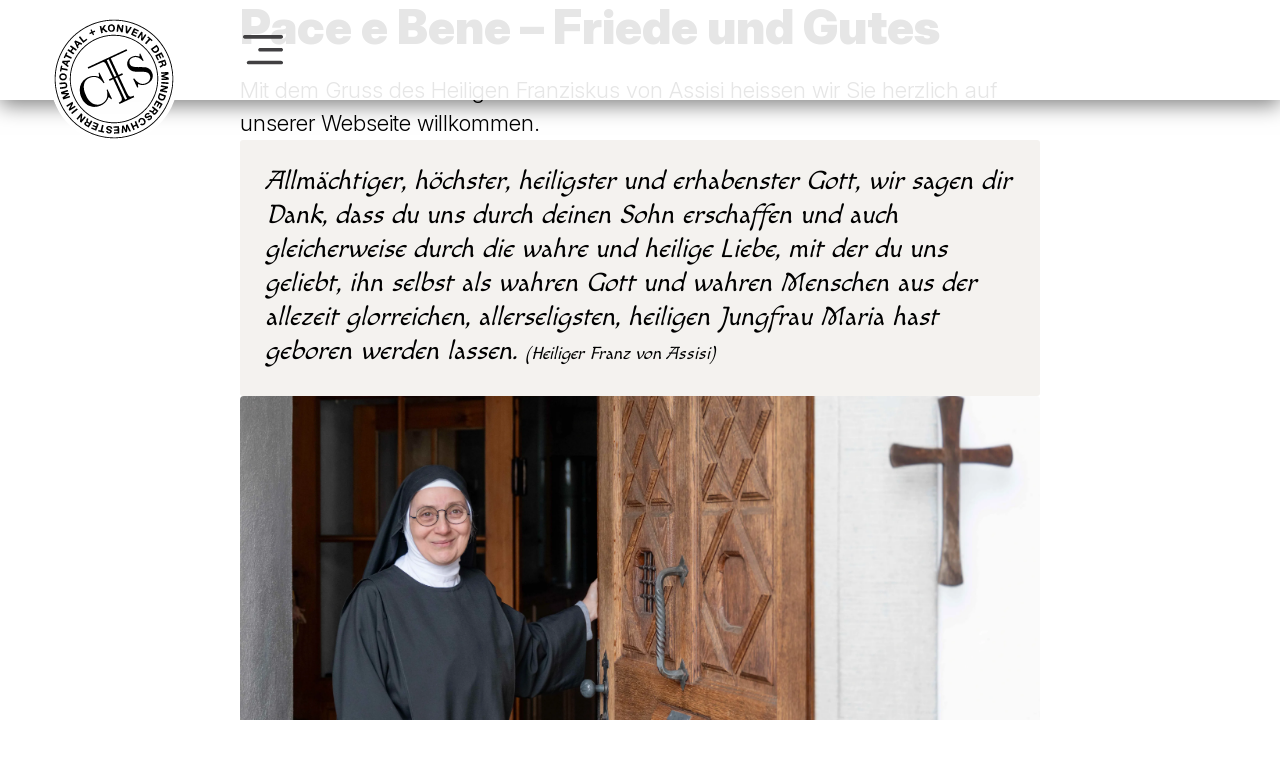

--- FILE ---
content_type: text/html; charset=UTF-8
request_url: https://minoritinnen.ch/?id=9
body_size: 2025
content:

<!doctype html>

<html lang="de-de">

<head>
	<title>Pace e bene — Kloster Muotathal</title>
	<meta charset="uft-8">
	<meta http-equiv="Content-Language" content="de-ch">
	<meta name="viewport" content="width=device-width, initial-scale=1.0">
	<meta name="description" content="Wir sind eine kleine Gemeinschaft von Franziskanerinnen Konventualen, die ihr Leben nach den Grundsätzen des heiligen Franziskus und der heiligen Klara ausrichtet. Unser Alltag ist geprägt von einem kontemplativen Leben, das sich auf Gebet, Stille und Einfachheit konzentriert." />
	<meta property="og:type" content="website" />
	<meta property="og:url" content="https://kloster-muotathal.ch" />
	<meta property="og:site_name" content="Kloster Muotathal" />
	<meta property="og:title" content="Kloster Muotathal"/>
	<meta property="og:description" content="Wir sind eine kleine Gemeinschaft von Franziskanerinnen Konventualen, die ihr Leben nach den Grundsätzen des heiligen Franziskus und der heiligen Klara ausrichtet. Unser Alltag ist geprägt von einem kontemplativen Leben, das sich auf Gebet, Stille und Einfachheit konzentriert.">
	<link rel="apple-touch-icon-precomposed" sizes="57x57" href="/src/favicon/apple-touch-icon-57x57.png" />
<link rel="apple-touch-icon-precomposed" sizes="114x114" href="/src/favicon/apple-touch-icon-114x114.png" />
<link rel="apple-touch-icon-precomposed" sizes="72x72" href="/src/favicon/apple-touch-icon-72x72.png" />
<link rel="apple-touch-icon-precomposed" sizes="144x144" href="/src/favicon/apple-touch-icon-144x144.png" />
<link rel="apple-touch-icon-precomposed" sizes="60x60" href="/src/favicon/apple-touch-icon-60x60.png" />
<link rel="apple-touch-icon-precomposed" sizes="120x120" href="/src/favicon/apple-touch-icon-120x120.png" />
<link rel="apple-touch-icon-precomposed" sizes="76x76" href="/src/favicon/apple-touch-icon-76x76.png" />
<link rel="apple-touch-icon-precomposed" sizes="152x152" href="/src/favicon/apple-touch-icon-152x152.png" />
<link rel="icon" type="image/png" href="/src/favicon/favicon-196x196.png" sizes="196x196" />
<link rel="icon" type="image/png" href="/src/favicon/favicon-96x96.png" sizes="96x96" />
<link rel="icon" type="image/png" href="/src/favicon/favicon-32x32.png" sizes="32x32" />
<link rel="icon" type="image/png" href="/src/favicon/favicon-16x16.png" sizes="16x16" />
<link rel="icon" type="image/png" href="/src/favicon/favicon-128.png" sizes="128x128" />
<meta name="application-name" content="Kloster Muotathal"/>
<meta name="msapplication-TileColor" content="#FFFFFF" />
<meta name="msapplication-TileImage" content="/src/favicon/mstile-144x144.png" />
<meta name="msapplication-square70x70logo" content="/src/favicon/mstile-70x70.png" />
<meta name="msapplication-square150x150logo" content="/src/favicon/mstile-150x150.png" />
<meta name="msapplication-wide310x150logo" content="/src/favicon/mstile-310x150.png" />
<meta name="msapplication-square310x310logo" content="/src/favicon/mstile-310x310.png" />
	<link rel="stylesheet" href="/src/css/normalize.css?t=1768740440" type="text/css">
	<link rel="stylesheet" href="/src/css/glightbox.min.css" />
	<link rel="stylesheet" href="/src/css/slimselect.css?t=1768740440" />
	<link rel="stylesheet" href="/src/css/form.css?t=1768740440" type="text/css">
  <link rel="stylesheet" href="/src/css/cms.css?t=1768740440" type="text/css">
	<link rel="stylesheet" href="/src/css/style.css?t=1768740440" type="text/css">	
</head>

<body tabindex="0">

	<nav class="menu-wrapper">
		<div class="menu-top">

	<div class="menu-logo">
		<a href="/"><img src="/src/img/klostersiegel.svg"></a>
	</div>

	<div class="menu-links">
		
<ul>

	
		<a href="/news/"><li>News</li></a>

	
		<a href="/gemeinschaft/"><li>Gemeinschaft</li></a>

	
		<a href="/berufung/"><li>Berufung</li></a>

	
		<a href="/gebetszeiten/"><li>Gebetszeiten</li></a>

	
		<a href="/geschichte/"><li>Geschichte</li></a>

	
		<a href="/gaestehaus/"><li>Gästehaus</li></a>

	
		<a href="/gebetsanliegen/"><li>Gebetsanliegen</li></a>

	
		<a href="/spenden/"><li>Spenden</li></a>

	
		<a href="/kontakt/"><li>Kontakt</li></a>

	
</ul>		<img src="/src/img/icon-burger.svg" class="menu-burger">
	</div>

</div>

<div class="menu-mobile">
	
<ul>

	
		<a href="/news/"><li>News</li></a>

	
		<a href="/gemeinschaft/"><li>Gemeinschaft</li></a>

	
		<a href="/berufung/"><li>Berufung</li></a>

	
		<a href="/gebetszeiten/"><li>Gebetszeiten</li></a>

	
		<a href="/geschichte/"><li>Geschichte</li></a>

	
		<a href="/gaestehaus/"><li>Gästehaus</li></a>

	
		<a href="/gebetsanliegen/"><li>Gebetsanliegen</li></a>

	
		<a href="/spenden/"><li>Spenden</li></a>

	
		<a href="/kontakt/"><li>Kontakt</li></a>

	
</ul></div>	</nav>

	<main>
			
		<section><h1 class="cms-h1">Pace e Bene – Friede und Gutes</h1><p class="cms-p cms-align-left">
	Mit dem Gruss des Heiligen Franziskus von Assisi heissen wir Sie herzlich auf unserer Webseite willkommen.</p><q class="cms-q cms-align-left">
	Allmächtiger, höchster, heiligster und erhabenster Gott, wir sagen dir Dank, dass du uns durch deinen Sohn erschaffen und auch gleicherweise durch die wahre und heilige Liebe, mit der du uns geliebt, ihn selbst als wahren Gott und wahren Menschen aus der allezeit glorreichen, allerseligsten, heiligen Jungfrau Maria hast geboren werden lassen.	<span class="cms-q-author">(Heiliger Franz von Assisi)</span>
</q>
<figure class="cms-figure">

	<a href="/uploads/images/250305_130924_67c83ef41f9e5-c.webp" class="glightbox">
		<img src="/uploads/images/250305_130924_67c83ef41f9e5-c.webp">
	</a>

			<figcaption class="cms-figcaption">Frau Mutter, Schwester M.J. Scholastica und die Gemeinschaft heissen Sie im Kloster Muotathal herzlich willkommen.</figcaption>
	
</figure>
</section>
	</main>

	<footer><div class="footer-inner">

	<p class="kontakt">
		Franziskanerinnen Konventuale
		<br>Kloster St. Josef 1
		<br>CH-6436 Muotathal (SZ)
		<br>Telefon: <a href="tel:+41418301114">+41 41 830 11 14</a>
	</p>

	<a href="/kontakt/" class="anreise">Anreise</a>
	
	<div class="telefondienst footer-flex footer-text-right">
		<p>
			<strong>Werktags</strong>
			<br>09.30 – 11.20 Uhr
			<br>14.30 – 16.50 Uhr
		</p>
		
		<p>
			<strong>Sonntags</strong>
			<br>14.30 – 16.20 Uhr
		</p>		
	</div>

	<div class="legal footer-text-right">
		<a href="/impressum/" class="footer-text-right">Impressum</a> &#8226; 
		<a href="/datenschutz/" class="footer-text-right">Datenschutz</a>
	</div>

</div></footer>

	<script src="/src/js/jquery-3.7.1.min.js"></script>
	<script src="/src/js/glightbox.min.js"></script>
	<script src="/src/js/slimselect.min.js"></script>
	<script src="/src/js/app.slimselect.js?t=1768740440"></script>
	<script src="/src/js/app.base.js?t=1768740440"></script>
</body>

</html>


--- FILE ---
content_type: text/css
request_url: https://minoritinnen.ch/src/css/slimselect.css?t=1768740440
body_size: 1504
content:
:root {
	--ss-primary-color: #5897fb;
	--ss-bg-color: var(--color-brown);
	--ss-font-color: #4d4d4d;
	--ss-font-placeholder-color: #8d8d8d;
	--ss-disabled-color: #dcdee2;
	--ss-border-color: rgb(225, 225, 225);
	--ss-highlight-color: #fffb8c;
	--ss-success-color: #00b755;
	--ss-error-color: #dc3545;
	--ss-focus-color: transparent;
	--ss-main-height: 55px;
	--ss-content-height: 300px;
	--ss-spacing-l: 10px;
	--ss-spacing-m: 10px;
	--ss-spacing-s: 10px;
	--ss-animation-timing: 0.2s;
	--ss-border-radius: 1px;
}

@keyframes ss-valueIn {
	0% {
		transform: scale(0);
		opacity: 0
	}

	100% {
		transform: scale(1);
		opacity: 1
	}
}

@keyframes ss-valueOut {
	0% {
		transform: scale(1);
		opacity: 1
	}

	100% {
		transform: scale(0);
		opacity: 0
	}
}

.ss-hide {
	display: none !important
}

.ss-main {
	display: flex;
	flex-direction: row;
	position: relative;
	user-select: none;
	color: var(--ss-font-color);
	min-height: var(--ss-main-height);
	width: 100%;
	padding: var(--ss-spacing-s) 5px;
	cursor: pointer;
	border: 1px solid var(--ss-border-color);
	border-radius: var(--ss-border-radius);
	background-color: var(--ss-bg-color);
	outline: 0;
	box-sizing: border-box;
	transition: background-color var(--ss-animation-timing);
	overflow: hidden
}

.ss-main:focus {
	box-shadow: 0 0 5px var(--ss-focus-color)
}

.ss-main.ss-disabled {
	background-color: var(--ss-disabled-color);
	cursor: not-allowed
}

.ss-main.ss-disabled .ss-values .ss-disabled {
	color: var(--ss-font-color)
}

.ss-main.ss-disabled .ss-values .ss-value .ss-value-delete {
	cursor: not-allowed
}

.ss-main.ss-open-above {
	border-top-left-radius: 0px;
	border-top-right-radius: 0px
}

.ss-main.ss-open-below {
	border-bottom-left-radius: 0px;
	border-bottom-right-radius: 0px
}

.ss-main .ss-values {
	display: inline-flex;
	flex-wrap: wrap;
	gap: var(--ss-spacing-m);
	flex: 1 1 100%
}

.ss-main .ss-values .ss-placeholder {
	display: flex;
	padding: var(--ss-spacing-s) var(--ss-spacing-m) var(--ss-spacing-s) var(--ss-spacing-m);
	margin: auto 0px auto 0px;
	line-height: 1em;
	align-items: center;
	width: 100%;
	color: var(--ss-font-placeholder-color);
	overflow: hidden;
	text-overflow: ellipsis;
	white-space: nowrap
}

.ss-main .ss-values .ss-max {
	display: flex;
	user-select: none;
	align-items: center;
	width: fit-content;
	font-size: 12px;
	color: var(--ss-bg-color);
	line-height: 1;
	padding: var(--ss-spacing-s) var(--ss-spacing-m);
	background-color: var(--ss-primary-color);
	border-radius: var(--ss-border-radius)
}

.ss-main .ss-values .ss-single {
	display: flex;
	margin: auto 0px auto var(--ss-spacing-s)
}

.ss-main .ss-values .ss-value {
	display: flex;
	user-select: none;
	align-items: center;
	width: fit-content;
	background-color: var(--ss-primary-color);
	border-radius: var(--ss-border-radius);
	animation-name: ss-valueIn;
	animation-duration: var(--ss-animation-timing);
	animation-timing-function: ease-out;
	animation-fill-mode: both
}

.ss-main .ss-values .ss-value.ss-value-out {
	animation-name: ss-valueOut;
	animation-duration: var(--ss-animation-timing);
	animation-timing-function: ease-out
}

.ss-main .ss-values .ss-value .ss-value-text {
	font-size: 12px;
	color: var(--ss-bg-color);
	line-height: 1;
	padding: var(--ss-spacing-s) var(--ss-spacing-m)
}

.ss-main .ss-values .ss-value .ss-value-delete {
	display: flex;
	align-items: center;
	height: var(--ss-spacing-l);
	width: var(--ss-spacing-l);
	padding: var(--ss-spacing-s) var(--ss-spacing-m);
	cursor: pointer;
	border-left: solid 1px var(--ss-bg-color);
	box-sizing: content-box
}

.ss-main .ss-values .ss-value .ss-value-delete svg {
	height: var(--ss-spacing-l);
	width: var(--ss-spacing-l)
}

.ss-main .ss-values .ss-value .ss-value-delete svg path {
	fill: none;
	stroke: var(--ss-bg-color);
	stroke-width: 18;
	stroke-linecap: round;
	stroke-linejoin: round
}

.ss-main .ss-deselect {
	flex: 0 1 auto;
	display: flex;
	align-items: center;
	justify-content: center;
	width: fit-content;
	height: auto;
	padding: 0 var(--ss-spacing-m) 0 var(--ss-spacing-m)
}

.ss-main .ss-deselect svg {
	width: 8px;
	height: 8px
}

.ss-main .ss-deselect svg path {
	fill: none;
	stroke: var(--ss-font-color);
	stroke-width: 20;
	stroke-linecap: round;
	stroke-linejoin: round
}

.ss-main .ss-arrow {
	flex: 0 1 auto;
	display: flex;
	align-items: center;
	justify-content: flex-end;
	width: 12px;
	height: 12px;
	margin: auto var(--ss-spacing-m) auto var(--ss-spacing-m)
}

.ss-main .ss-arrow path {
	fill: none;
	stroke: var(--ss-font-color);
	stroke-width: 18;
	stroke-linecap: round;
	stroke-linejoin: round;
	transition-timing-function: ease-out;
	transition: var(--ss-animation-timing)
}

.ss-content {
	position: absolute;
	display: flex;
	height: auto;
	flex-direction: column;
	width: auto;
	max-height: var(--ss-content-height);
	box-sizing: border-box;
	border: solid 1px var(--ss-border-color);
	background-color: var(--ss-bg-color);
	transition: transform var(--ss-animation-timing), opacity var(--ss-animation-timing);
	opacity: 0;
	transform: scaleY(0);
	transform-origin: center top;
	overflow: hidden;
	z-index: 10000
}

.ss-content.ss-relative {
	position: relative;
	height: 100%
}

.ss-content.ss-open-above {
	flex-direction: column-reverse;
	opacity: 1;
	transform: scaleY(1);
	transform-origin: center bottom;
	border-top-left-radius: var(--ss-border-radius);
	border-top-right-radius: var(--ss-border-radius)
}

.ss-content.ss-open-below {
	opacity: 1;
	transform: scaleY(1);
	transform-origin: center top;
	border-bottom-left-radius: var(--ss-border-radius);
	border-bottom-right-radius: var(--ss-border-radius)
}

.ss-content .ss-search {
	flex: 0 1 auto;
	display: flex;
	flex-direction: row;
	padding: var(--ss-spacing-l) var(--ss-spacing-l) var(--ss-spacing-m) var(--ss-spacing-l)
}

.ss-content .ss-search input {
	display: inline-flex;
	font-size: inherit;
	line-height: inherit;
	flex: 1 1 auto;
	width: 100%;
	min-width: 0px;
	padding: var(--ss-spacing-m) var(--ss-spacing-l);
	margin: 0;
	border: 1px solid var(--ss-border-color);
	border-radius: var(--ss-border-radius);
	background-color: var(--ss-bg-color);
	outline: 0;
	text-align: left;
	box-sizing: border-box
}

.ss-content .ss-search input::placeholder {
	color: var(--ss-font-placeholder-color);
	vertical-align: middle
}

.ss-content .ss-search input:focus {
	box-shadow: 0 0 5px var(--ss-focus-color)
}

.ss-content .ss-search .ss-addable {
	display: inline-flex;
	justify-content: center;
	align-items: center;
	cursor: pointer;
	flex: 0 0 auto;
	height: auto;
	margin: 0 0 0 var(--ss-spacing-m);
	border: 1px solid var(--ss-border-color);
	border-radius: var(--ss-border-radius)
}

.ss-content .ss-search .ss-addable svg {
	display: flex;
	align-items: center;
	justify-content: flex-end;
	flex: 0 1 auto;
	width: 12px;
	height: 12px;
	margin: auto var(--ss-spacing-m) auto var(--ss-spacing-m)
}

.ss-content .ss-search .ss-addable svg path {
	fill: none;
	stroke: var(--ss-font-color);
	stroke-width: 18;
	stroke-linecap: round;
	stroke-linejoin: round
}

.ss-content .ss-list {
	flex: 1 1 auto;
	height: auto;
	overflow-x: hidden;
	overflow-y: auto
}

.ss-content .ss-list .ss-error {
	color: var(--ss-error-color);
	padding: var(--ss-spacing-l)
}

.ss-content .ss-list .ss-searching {
	color: var(--ss-font-color);
	padding: var(--ss-spacing-l)
}

.ss-content .ss-list .ss-optgroup.ss-close .ss-option {
	display: none !important
}

.ss-content .ss-list .ss-optgroup .ss-optgroup-label {
	display: flex;
	flex-direction: row;
	align-items: center;
	justify-content: space-between;
	padding: var(--ss-spacing-m) var(--ss-spacing-l) var(--ss-spacing-m) var(--ss-spacing-l)
}

.ss-content .ss-list .ss-optgroup .ss-optgroup-label .ss-optgroup-label-text {
	flex: 1 1 auto;
	font-weight: bold;
	color: var(--ss-font-color)
}

.ss-content .ss-list .ss-optgroup .ss-optgroup-label:has(.ss-arrow) {
	cursor: pointer
}

.ss-content .ss-list .ss-optgroup .ss-optgroup-label .ss-optgroup-actions {
	flex: 0 1 auto;
	display: flex;
	flex-direction: row;
	align-items: center;
	justify-content: center;
	gap: var(--ss-spacing-m)
}

.ss-content .ss-list .ss-optgroup .ss-optgroup-label .ss-optgroup-actions .ss-selectall {
	flex: 0 0 auto;
	display: flex;
	flex-direction: row;
	cursor: pointer
}

.ss-content .ss-list .ss-optgroup .ss-optgroup-label .ss-optgroup-actions .ss-selectall:hover {
	opacity: .5
}

.ss-content .ss-list .ss-optgroup .ss-optgroup-label .ss-optgroup-actions .ss-selectall.ss-selected svg path {
	stroke: var(--ss-error-color)
}

.ss-content .ss-list .ss-optgroup .ss-optgroup-label .ss-optgroup-actions .ss-selectall span {
	flex: 0 1 auto;
	display: flex;
	align-items: center;
	justify-content: center;
	font-size: 60%;
	text-align: center;
	padding: 0 var(--ss-spacing-s) 0 0
}

.ss-content .ss-list .ss-optgroup .ss-optgroup-label .ss-optgroup-actions .ss-selectall svg {
	flex: 0 1 auto;
	width: 13px;
	height: 13px
}

.ss-content .ss-list .ss-optgroup .ss-optgroup-label .ss-optgroup-actions .ss-selectall svg path {
	fill: none;
	stroke: var(--ss-success-color);
	stroke-linecap: round;
	stroke-linejoin: round
}

.ss-content .ss-list .ss-optgroup .ss-optgroup-label .ss-optgroup-actions .ss-selectall svg:first-child {
	stroke-width: 5
}

.ss-content .ss-list .ss-optgroup .ss-optgroup-label .ss-optgroup-actions .ss-selectall svg:last-child {
	stroke-width: 11
}

.ss-content .ss-list .ss-optgroup .ss-optgroup-label .ss-optgroup-actions .ss-closable {
	flex: 0 1 auto;
	display: flex;
	flex-direction: row;
	cursor: pointer
}

.ss-content .ss-list .ss-optgroup .ss-optgroup-label .ss-optgroup-actions .ss-closable .ss-arrow {
	flex: 1 1 auto;
	width: 10px;
	height: 10px
}

.ss-content .ss-list .ss-optgroup .ss-optgroup-label .ss-optgroup-actions .ss-closable .ss-arrow path {
	fill: none;
	stroke: var(--ss-font-color);
	stroke-width: 18;
	stroke-linecap: round;
	stroke-linejoin: round;
	transition-timing-function: ease-out;
	transition: var(--ss-animation-timing)
}

.ss-content .ss-list .ss-optgroup .ss-option {
	padding: var(--ss-spacing-s) var(--ss-spacing-s) var(--ss-spacing-s) calc(var(--ss-spacing-l)*3)
}

.ss-content .ss-list .ss-option {
	display: block;
	padding: var(--ss-spacing-m) var(--ss-spacing-l) var(--ss-spacing-m) var(--ss-spacing-l);
	white-space: normal;
	color: var(--ss-font-color);
	cursor: pointer;
	user-select: none
}

.ss-content .ss-list .ss-option:hover {
	color: var(--ss-bg-color);
	background-color: var(--ss-primary-color)
}

.ss-content .ss-list .ss-option.ss-highlighted,
.ss-content .ss-list .ss-option:not(.ss-disabled).ss-selected {
	color: var(--ss-bg-color);
	background-color: var(--ss-primary-color)
}

.ss-content .ss-list .ss-option.ss-disabled {
	cursor: not-allowed;
	background-color: var(--ss-disabled-color)
}

.ss-content .ss-list .ss-option.ss-disabled:hover {
	color: var(--ss-font-color)
}

.ss-content .ss-list .ss-option .ss-search-highlight {
	display: inline-block;
	background-color: var(--ss-highlight-color)
}


--- FILE ---
content_type: text/css
request_url: https://minoritinnen.ch/src/css/form.css?t=1768740440
body_size: 382
content:
.form-wrapper {
	display: flex;
	flex-direction: column;
	gap: var(--padding-content);
	border-top: 2px solid var(--color-brown);
	border-bottom: 2px solid var(--color-brown);
	margin-top: var(--padding-content);
	margin-bottom: var(--padding-content);
	padding-top: calc(var(--padding-content) * 2);
	padding-bottom: calc(var(--padding-content) * 2);
}

form {
	background-color: white;
	display: flex;
	flex-direction: column;
	gap: var(--padding-content);
	width: 100%;
}

.form-grid-1-1,
.form-grid-1-2,
.form-grid-2-1 {
	display: grid;
	gap: 20px;
}

.form-grid-1-1 {
	grid-template-columns: 1fr 1fr;
}

.form-grid-1-2 {
	grid-template-columns: 1fr 2fr;
}

.form-grid-2-1 {
	grid-template-columns: 2fr 1fr;
}

/* form-group styles */

.form-group,
.form-group-radio {
	position: relative;
	display: flex;
	flex-direction: column;
	font-weight: 300;
}

.form-group-radio {
	gap: 10px;
	line-height: var(--line-height);
}

.form-group-select {
	border: 0;
}

.form-group-radio label {
	align-items: center;
	display: grid;
	grid-template-columns: 20px 1fr;
	gap: 20px;
	width: 100%;
	padding-top: 5px;
}

.form-group label,
.form-group-radio span {
	color: rgb(51, 51, 51);
	font-size: var(--font-size--footer);
	margin-bottom: 5px;
}

.form-group input,
.form-group textarea {
	background-color: var(--color-brown);
	border: 1px solid rgb(225, 225, 225);
	border-radius: 3px;
	padding: 15px 18px;
	font-family: var(--font-family);
	font-weight: 300;
	display: block;
	width: 100%;
}

.form-group textarea {
	resize: vertical;
	min-height: 150px;
}

.form-button button {
	background-color: var(--color-brown);
	border-radius: 3px;
	border: 1px solid rgb(225, 225, 225);
	cursor: pointer;
	font-family: var(--font-family);	
	font-size: var(--font-size);
	font-weight: 200;
	width: fit-content;
	align-items: center;
	justify-self: right;
	display: flex;
	padding: 20px;
	gap: 10px;
}

/* form response */

.form-response {
	display: none;
	border-radius: 3px;
	background-color: var(--color-brown);
	line-height: calc( var(--font-size) * 1.5 );
	padding: var(--padding-content);
	background-position: center left 25px;
	background-repeat: no-repeat;
	background-size: 50px;
	padding-left: 100px;
}

.form-response-success {
	color: #270;
	background-color: #DFF2BF;
	background-image: url('/src/img/icon-success.svg');
}

.form-response-error {
	color: #D8000C;
	background-image: url('/src/img/icon-error.svg');
	background-color: #f5bdbb;
}


--- FILE ---
content_type: text/css
request_url: https://minoritinnen.ch/src/css/cms.css?t=1768740440
body_size: 630
content:
.cms-h1 {
	font-size: var(--font-size--h1);
	font-weight: 900;
	margin-bottom: 20px;
}

.cms-h2 {
	font-size: var(--font-size--h2);
	font-weight: 900;
  padding-top: calc( var(--padding-layout-t) / 2 );
}

.cms-h3 {
	font-size: var(--font-size--h3);
	font-weight: 900;
}

.cms-lead {
	font-size: var(--font-size--lead);
	font-weight: 900;
}

.cms-p {
	line-height: var(--line-height);
	font-weight: 300;
	white-space: normal;
}

.cms-q {
	border-radius: 3px;
	background-color: var(--color-brown);
	font-family: "Macondo", serif;
	font-size: var(--font-size--quote);
	font-weight: 400;
	line-height: var(--line-height--quote);
	padding: var(--padding-content);
	font-style: italic;
}

.cms-q-author {
	font-size: var(--font-size--footer);
	text-wrap: nowrap;
}

.cms-q::before, .cms-q::after {
	content: '';
}

.cms-align-left {
	text-align: left;
}

.cms-align-center {
	text-align: center;
}

.cms-align-right {
	text-align: right;
}

.cms-href {
	color: black;
	border-bottom: 2px solid black;
	transition: all ease-in .2s;
}

.cms-figure img {
	border-radius: 4px;
	width: 100%;
}

section > .cms-figure {
	width: 130%;
	margin-left: -15%;
	padding: var(--padding-layout-t) 0;
}

.cms-figcaption {
	font-size: var(--font-size--figcaption);
	line-height: calc( var(--font-size--figcaption) * 1.25 );
	padding-top: 10px;
	font-weight: 300;
	font-style: italic;
}

.cms-list {
	display: flex;
	flex-direction: column;
	gap: var(--line-size);
	margin-left: 50px;
	font-weight: 300;
	list-style-type: circle;
	margin-bottom: var(--padding-content);
}

.cms-list li {
	padding-left: 10px;
	line-height: var(--line-height);
}

.cms-files-flex {
	display: flex;
	flex-direction: column;
	gap: calc(var(--padding-content) / 2);
	padding: var(--padding-content) 0;
}

.cms-files-grid {
	align-items: center;
	display: grid;
	grid-template-columns: 20px 1fr;
	gap: var(--padding-content);
}

.cms-embed {
	position:relative;
	padding-top: 56.25%;
}

.cms-embed iframe {
	border-radius: 2px;
	position: absolute;
	top: 0;
	left: 0;
	bottom: 0;
	right: 0;
	height: 100%;
	width: 100%;
}

.cms-spacer {
	min-height: 0;
}

.cms-grid-1-1 {
	display: grid;
	grid-template-columns: 1fr 1fr;
	gap: var(--padding-content);
}

.cms-grid-1-2 {
	display: grid;
	grid-template-columns: 1fr 2fr;
	gap: 50px;
}

.cms-grid-2-1 {
	display: grid;
	grid-template-columns: 2fr 1fr;
	gap: 50px;
}

.cms-grid-1-1-1 {
	display: grid;
	grid-template-columns: 1fr 1fr 1fr;
	gap: 50px;
}

[class^="cms-grid-"] div {
  display: flex;
  flex-direction: column;
  gap: 25px;
}

/* --- Gallery --- */

.cms-gallery {
	display: grid;
	grid-auto-flow: dense;
	gap: 5px;
	grid-template-columns: repeat(4, 1fr);
	position: relative;
	width: 100%;
}

.cms-gallery > a {
	align-items: center;
	display: flex;
	justify-content: center;
}

.cms-gallery > a > img {
	height: 100%;
	object-fit: cover;
	width: 100%;
}

.cms-gallery-size-1-1 {
	grid-column: span 1;
	grid-row: span 1;
}

.cms-gallery-size-2-2 {
	grid-column: span 2;
	grid-row: span 2;
}

.cms-gallery-size-3-2 {
	grid-column: span 3;
	grid-row: span 2;
}

.cms-gallery-size-3-3 {
	grid-column: span 3;
	grid-row: span 3;
}

.cms-gallery-size-4-4 {
	grid-column: span 4;
	grid-row: span 4;
}

.cms-gallery-size-1-2 {
	grid-column: span 1;
	grid-row: span 2;
}

.cms-gallery-size-2-4 {
	grid-column: span 2;
	grid-row: span 4;
}

@media only screen and (max-width: 725px) {

  .form-grid-1-1,
  .form-grid-1-2,
  .form-grid-2-1,
  .cms-grid-1-1,
  .cms-grid-1-2,
  .cms-grid-2-1 {
    grid-template-columns: 1fr;
  }

}


--- FILE ---
content_type: text/css
request_url: https://minoritinnen.ch/src/css/style.css?t=1768740440
body_size: 1426
content:
@import url('https://fonts.googleapis.com/css2?family=Inter:ital,opsz,wght@0,14..32,100..900;1,14..32,100..900');
@import url('https://fonts.googleapis.com/css2?family=Macondo&display=swap');

* {
	box-sizing: border-box;
	-moz-box-sizing: border-box;
	-webkit-box-sizing: border-box;
	font-weight: 300;
}

blockquote, input, textarea, button, figure, select, ul, ol, li, h1, h2, h3, a, p, q {
	font-family: inherit;
	font-weight: inherit;
	background-color: transparent;
	color: inherit;
	margin: 0;
	outline: none;
	padding: 0;
	text-decoration: none;
}

:root {
	--color-brown: rgb(244, 242, 239);
	--font-family: 'Inter';
	--font-size: calc(1.1rem + 0.1vw);
	--line-height: calc( var(--font-size) * 1.5 );
	--font-size--quote: calc( var(--font-size) * 1.2 );
	--line-height--quote: calc( var(--font-size--quote) * 1.3 );
	--font-size--h1: calc( var(--font-size) * 2.15 );
	--font-size--h2: calc( var(--font-size) * 1.50 );
	--font-size--h3: calc( var(--font-size) * 1.2 );
	--font-size--footer: calc( var(--font-size) * 0.8 );
	--font-size--figcaption: calc( var(--font-size) * 0.7 );
	--max-content-width: max(900px, 55vw);

	--padding-layout-l: 50px;
	--padding-layout-r: 50px;
	--padding-layout-t: 50px;
	--padding-layout-b: 50px;
	--padding-section-t: 75px;
	--padding-section-b: 75px;
	--padding-content: 25px;
}

html, body {
	font-family: var(--font-family);
	font-size: var(--font-size);
	margin: 0;
	padding: 0;
	scroll-behavior: smooth;
	width: 100%;
}

body {
	display: flex;
	flex-direction: column;
	overflow-anchor: none;
	min-height: 100vh;
	height: 100%;
	align-items: flex-start;
}

a {
	cursor: pointer;
}

img {
	display: block;
	max-width: 100%;
}

strong {
	font-weight: 700;
}

.text-right {
	text-align: right;
}

/* --- Navigation --- */

.menu-wrapper {
	background-color: rgba(255, 255, 255, 0.9);
	box-shadow: 0px 5px 20px 0px rgba(0, 0, 0, 0.5);
	position: fixed;
	top: 0;
	width: 100%;
	z-index: 10;
	transition: all 0.5s ease; /* Für den Übergang */
}

.menu-top {
	align-items: center;
	min-height: 100px;
	display: grid;	
	grid-template-columns: 180px 1fr;
	gap: calc(var(--padding-content)/2);
	padding-left: var(--padding-layout-l);
	padding-right: var(--padding-layout-r);
}

.menu-logo {
	position: relative;
	border-radius: 50%;
	top: -35px;
}

.menu-logo img {
	background-color: rgba(255, 255, 255, 0.98);
	border-radius: 50%;
	position: absolute;
	transform: rotate(-25deg);
	transition: all 0.5s ease;
	top: 0;
	width: clamp(75px, 10vw, 200px);
}

.menu-links {
	display: flex;
	justify-content: right;
}

.menu-links ul {
	display: flex;
	flex-direction: row;
	list-style: none;
	gap: 25px;
}

.menu-links li {
	cursor: pointer;
	font-weight: 300;
}

.menu-burger {
	cursor: pointer;
	display: none;
	width: 50px;
}

.menu-mobile {
	display: none;
	text-align: right;
	padding-bottom: var(--padding-layout-b);
	padding-right: var(--padding-layout-r);
}

.menu-mobile ul {
	display: flex;
	list-style: none;
	flex-direction: column;
	gap: 10px;
}

.menu-shrink {
	background-color: rgba(255, 255, 255, 0.98);
}

.menu-shrink .menu-logo img {
	width: 75px;
}

/* --- Content --- */

main {
	display: flex;
	flex-direction: column;
	flex-grow: 1;
	min-width: 100%;
}

header {
	display: flex;
	justify-content: center;
	align-items: center;
	flex-direction: column;
	position: relative;
	height: 100vh;
	z-index: -1;
	text-align: center;
	animation: fadeIn 1.5s ease-in-out;
	width: 100%;
	overflow: hidden;
}

header img {
	width: 100%;
	height: 100%;
	object-fit: cover;
}

main section {
	padding-left: var(--padding-layout-l);
	padding-right: var(--padding-layout-r);
	padding-bottom: var(--padding-section-b);
}

main:has(header) section {
	padding-top: var(--padding-section-t);
}

main:not(:has(header)) section {
	padding-top: calc( var(--padding-section-t) * 2.5);
}

section {
	display: flex;
	flex-direction: column;
	gap: var(--padding-content);
	margin: 0 auto;	
	max-width: var(--max-content-width);
	width: 100%;
}

@keyframes fadeIn {
	from { opacity: 0; }
	to { opacity: 1; }
}

/* --- Footer --- */

footer {
	background-color: #47464b;
	width: 100%;
}

.footer-inner {
	color: white;
	display: grid;
	grid-template-columns: 1fr 1fr;
	font-size: var(--font-size--footer);
	gap: var(--padding-content);
	margin: 0px auto;
	max-width: var(--max-content-width);
	padding-left: var(--padding-layout-l);
	padding-right: var(--padding-layout-r);
	padding-top: var(--padding-section-t);
	padding-bottom: var(--padding-section-b);
	width: 100%;
}

footer .kontakt { grid-area: kontakt; }
footer .anreise { grid-area: anreise; }
footer .telefondienst { grid-area: telefondienst; }
footer .legal { grid-area: legal; }

.footer-inner {
	grid-template-areas:
		"kontakt telefondienst"
		"anreise legal";
}

.footer-flex {
	display: flex;
	flex-direction: column;
	gap: var(--padding-content);
}

.footer-inner p {
	line-height: calc( var(--font-size) * 1.05 );
}

.footer-text-right {
	text-align: right;
}

/* --- News --- */

.news-wrapper {
	border-top: 2px solid var(--color-brown);
	border-bottom: 2px solid var(--color-brown);
	padding-bottom: var(--padding-content);
	margin-top: var(--padding-layout-t);
}

.news-inner {
	display: grid;
	grid-template-columns: 1fr 1fr;
	gap: var(--padding-content);
	margin-top: var(--padding-content);
}

.news-container {
	display: flex;
	flex-direction: column;
	gap: 10px;
	border-radius: 3px;
	background-color: var(--color-brown);
	padding: 30px;
	transition: all ease-in 0.1s;
	height: 100%;
}

/* --- Responsive --- */

@media only screen and (max-width : 1450px) {

	:root {
		--padding-layout-t: 25px;
		--padding-layout-b: 25px;
	}

	.menu-links ul {
		display: none;
	}

	.menu-burger {
		display: flex;
		justify-content: right;
		width: 40px;
	}

	.news-wrapper {
		margin-top: 0;
	}

	.cms-quote {
		padding: 25px;
	}

	.cms-figure {
		width: 100%;
		margin-left: 0;
	}

	section > .cms-figure {
		width: 100%;
		margin-left: 0;
		padding: 0;
	}

}

@media only screen and (max-width : 725px) {

	:root {
		--padding-layout-l: 15px;
		--padding-layout-r: 15px;
	}

	header {
		margin-top: 100px;
		height: fit-content;
	}

	.news-inner,
	.footer-inner {
		grid-template-columns: 1fr;
	}

	.footer-inner {
		grid-template-areas: "kontakt" "telefondienst" "anreise" "legal";
	}

	.footer-text-right {
		text-align: left;
	}

	.cms-h1 {
		margin-bottom: 0;
	}
	
	.cms-h2 {
		margin-bottom: 0;
	}

	.content li {
		margin-left: 25px;
	}

}


--- FILE ---
content_type: application/javascript
request_url: https://minoritinnen.ch/src/js/app.slimselect.js?t=1768740440
body_size: -111
content:
function initSlimSelect() {

	document.querySelectorAll('select').forEach(function(select) {
		new SlimSelect({
			select: select,
			settings: {
				focusSearch: true,
				searchPlaceholder: 'Suchen',
				searchText: 'Keine Ergebnisse gefunden',
				searchingText: 'Bitte warten...'
			},
		});
	});

}

initSlimSelect();


--- FILE ---
content_type: image/svg+xml
request_url: https://minoritinnen.ch/src/img/klostersiegel.svg
body_size: 7143
content:
<?xml version="1.0" standalone="no"?>
<!DOCTYPE svg PUBLIC "-//W3C//DTD SVG 20010904//EN"
 "http://www.w3.org/TR/2001/REC-SVG-20010904/DTD/svg10.dtd">
<svg version="1.0" xmlns="http://www.w3.org/2000/svg"
 width="1181.000000pt" height="1181.000000pt" viewBox="0 0 1181.000000 1181.000000"
 preserveAspectRatio="xMidYMid meet">

<g transform="translate(0.000000,1181.000000) scale(0.100000,-0.100000)"
fill="#000000" stroke="none">
<path d="M5555 11370 c-742 -54 -1419 -235 -2060 -550 -1093 -538 -1967 -1412
-2505 -2505 -532 -1082 -690 -2314 -449 -3504 328 -1623 1383 -3013 2864
-3777 811 -418 1697 -621 2620 -601 363 8 658 41 985 108 1218 253 2303 904
3104 1862 573 686 971 1514 1155 2397 114 551 141 1164 75 1735 -210 1843
-1356 3464 -3029 4285 -594 291 -1215 467 -1886 535 -182 19 -702 27 -874 15z
m630 -85 c386 -12 851 -91 1266 -215 1181 -351 2233 -1125 2922 -2150 189
-281 355 -584 485 -885 564 -1304 583 -2821 52 -4141 -65 -161 -225 -490 -315
-649 -479 -844 -1186 -1551 -2030 -2030 -159 -90 -488 -250 -649 -315 -1320
-531 -2837 -512 -4141 52 -1169 505 -2124 1408 -2696 2549 -310 620 -492 1282
-549 1999 -14 173 -14 636 0 810 91 1163 522 2203 1287 3109 126 149 425 448
574 574 376 318 756 566 1174 768 580 279 1144 438 1815 510 123 13 474 27
575 22 39 -1 142 -5 230 -8z"/>
<path d="M5850 10825 l0 -104 -107 -3 -108 -3 0 -60 0 -60 108 -3 107 -3 0
-104 0 -105 60 0 60 0 0 105 0 105 105 0 105 0 0 65 0 65 -105 0 -105 0 0 105
0 105 -60 0 -60 0 0 -105z"/>
<path d="M6696 10568 c-37 -167 -70 -313 -73 -324 -4 -19 2 -23 48 -33 30 -7
64 -14 76 -17 16 -4 23 -2 23 7 0 8 9 55 21 106 21 91 22 93 67 122 26 17 50
27 53 23 4 -4 32 -74 64 -157 32 -82 63 -155 69 -161 11 -12 164 -49 172 -42
2 2 -37 101 -86 219 -50 117 -90 219 -90 226 0 6 37 35 83 64 45 29 114 73
152 98 l70 45 -90 21 -90 21 -145 -96 c-80 -53 -150 -99 -156 -103 -6 -4 1 48
18 120 15 70 25 130 21 133 -10 9 -95 30 -121 30 -16 0 -27 -38 -86 -302z"/>
<path d="M4647 10785 c-27 -7 -50 -15 -52 -17 -2 -3 145 -640 150 -646 2 -2
420 93 452 103 8 3 8 19 -4 62 -8 32 -16 59 -17 61 -2 1 -71 -14 -155 -34 -84
-20 -154 -34 -156 -32 -4 4 -63 249 -120 496 -6 26 -25 27 -98 7z"/>
<path d="M4108 10613 l-68 -26 -2 -354 c-2 -195 -2 -356 0 -357 1 -2 34 8 72
22 l69 24 3 82 3 81 109 40 109 39 52 -59 52 -59 67 25 c36 13 67 27 69 30 2
6 -451 533 -462 536 -3 1 -36 -10 -73 -24z m212 -351 c0 -4 -30 -19 -67 -33
-37 -13 -71 -25 -75 -27 -4 -2 -8 53 -8 123 l0 127 75 -91 c41 -50 75 -94 75
-99z"/>
<path d="M7613 10610 c-200 -42 -337 -314 -250 -503 73 -161 284 -240 438
-164 105 51 179 159 202 293 21 121 -22 234 -116 304 -79 60 -188 88 -274 70z
m168 -152 c20 -11 47 -38 59 -60 62 -110 -34 -331 -153 -353 -105 -20 -207 67
-207 176 0 73 63 199 118 235 56 37 118 37 183 2z"/>
<path d="M3548 10364 c-32 -20 -58 -39 -58 -42 0 -4 27 -54 60 -110 33 -57 60
-105 60 -107 0 -1 -42 -26 -92 -56 -51 -29 -103 -59 -114 -66 -21 -13 -24 -9
-78 84 -31 54 -60 104 -64 111 -7 10 -23 5 -70 -23 -34 -20 -62 -39 -62 -43 0
-8 317 -553 329 -565 7 -7 131 57 131 67 0 2 -32 59 -71 125 -39 67 -70 123
-68 125 13 9 218 126 223 126 2 0 37 -54 76 -120 39 -66 72 -120 75 -120 2 0
31 16 64 36 l60 36 -17 33 c-39 74 -317 545 -322 545 -3 0 -31 -17 -62 -36z"/>
<path d="M8148 10061 c-93 -148 -170 -275 -173 -283 -6 -15 98 -84 112 -75 5
3 58 85 118 181 l110 176 3 -257 2 -258 62 -38 c33 -21 64 -34 68 -30 10 10
350 553 350 558 0 1 -15 12 -33 23 -19 11 -45 27 -59 36 l-26 17 -113 -182
-114 -181 -5 256 -5 255 -55 35 c-30 20 -59 35 -65 35 -5 0 -85 -121 -177
-268z"/>
<path d="M2743 9828 c-231 -187 -220 -171 -164 -237 l29 -35 77 62 c43 35 81
59 85 55 4 -4 80 -99 169 -211 180 -225 162 -214 238 -145 l43 38 -125 155
c-69 85 -145 180 -169 211 l-45 55 75 59 c41 32 74 63 74 69 0 6 -17 30 -38
53 l-37 42 -212 -171z"/>
<path d="M5675 9980 c-1168 -73 -2223 -617 -2950 -1520 -435 -540 -730 -1196
-844 -1875 -75 -447 -74 -934 5 -1385 189 -1096 828 -2072 1764 -2697 805
-537 1804 -771 2768 -648 1355 173 2532 1009 3142 2234 401 802 524 1724 349
2606 -349 1761 -1806 3089 -3589 3269 -188 19 -480 26 -645 16z m695 -105
c1160 -144 2160 -746 2825 -1699 347 -499 582 -1100 669 -1716 41 -291 46
-742 11 -1030 -77 -634 -294 -1217 -650 -1750 -649 -970 -1683 -1604 -2845
-1745 -184 -23 -588 -31 -776 -16 -803 64 -1528 345 -2165 841 -764 594 -1300
1485 -1469 2440 -72 409 -79 869 -19 1285 167 1167 866 2221 1882 2837 528
320 1125 514 1747 568 154 13 641 4 790 -15z"/>
<path d="M4162 7838 l3 -73 735 -5 735 -5 50 -25 c74 -37 102 -88 127 -230 5
-30 12 -364 15 -742 l5 -688 -186 0 -186 0 0 -75 0 -75 186 0 186 0 -5 -907
c-3 -631 -8 -931 -16 -983 -15 -96 -58 -189 -103 -223 -46 -35 -135 -57 -235
-57 l-83 0 0 -75 0 -75 750 0 750 0 0 74 0 73 -112 6 c-145 7 -183 18 -235 73
-95 98 -103 196 -103 1297 l0 797 190 0 190 0 0 75 0 75 -190 0 -190 0 0 845
0 845 835 0 835 0 0 75 0 75 -1975 0 -1976 0 3 -72z m2068 -923 l0 -845 -100
0 -100 0 0 845 0 845 100 0 100 0 0 -845z m0 -2080 l0 -1085 -100 0 -100 0 0
1085 0 1085 100 0 100 0 0 -1085z"/>
<path d="M3664 7059 c-125 -11 -303 -56 -423 -107 -367 -159 -624 -483 -734
-927 -45 -179 -52 -241 -52 -450 1 -165 4 -219 23 -310 38 -193 107 -364 204
-509 64 -95 249 -275 353 -342 330 -215 806 -274 1185 -148 177 59 315 144
455 278 l65 64 19 -27 c32 -45 79 -145 96 -204 l16 -57 45 0 44 0 0 485 0 485
-45 0 c-43 0 -44 -1 -50 -37 -27 -175 -112 -400 -205 -540 -125 -191 -291
-301 -547 -365 -118 -30 -323 -32 -433 -4 -163 40 -314 130 -435 257 -161 170
-250 366 -302 664 -24 142 -24 544 0 705 54 352 163 589 352 769 68 64 107 91
188 131 130 65 215 83 382 83 222 1 397 -52 580 -176 215 -146 339 -373 415
-759 l11 -58 46 0 46 0 -6 223 c-4 122 -10 358 -13 525 l-7 302 -49 0 c-44 0
-48 -2 -48 -24 0 -38 -46 -207 -73 -268 l-25 -57 -65 62 c-253 245 -628 369
-1013 336z"/>
<path d="M8157 7060 c-176 -21 -297 -80 -423 -205 -143 -141 -198 -274 -198
-480 0 -172 48 -312 154 -457 95 -129 251 -232 565 -373 529 -237 658 -323
742 -492 35 -72 38 -84 41 -184 3 -79 0 -122 -13 -165 -47 -165 -188 -311
-348 -363 -88 -28 -128 -33 -252 -32 -303 1 -520 144 -668 437 -44 87 -99 244
-122 347 l-17 77 -54 0 -54 0 0 -445 0 -445 54 0 53 0 17 67 c18 73 70 193 83
193 5 0 35 -27 68 -61 119 -120 298 -219 465 -255 219 -48 496 -17 680 76 183
92 323 263 382 465 20 69 23 102 22 240 0 147 -2 167 -28 245 -54 165 -163
309 -306 403 -73 47 -338 181 -490 247 -335 145 -558 291 -639 419 -69 108
-81 270 -28 385 85 184 207 257 432 257 127 0 198 -15 300 -66 183 -90 329
-274 405 -513 l28 -87 46 -3 46 -3 0 360 0 361 -45 0 c-41 0 -45 -2 -51 -27
-16 -75 -66 -181 -95 -198 -6 -5 -39 20 -78 58 -75 74 -169 137 -245 166 -117
43 -304 66 -429 51z"/>
<path d="M8822 9597 l-133 -322 58 -52 c32 -29 63 -53 70 -53 14 0 587 347
591 359 1 4 -22 29 -52 55 l-55 47 -202 -126 c-111 -69 -203 -124 -205 -122
-2 1 38 101 88 221 l92 218 -55 48 c-30 27 -56 49 -59 49 -3 1 -65 -144 -138
-322z"/>
<path d="M2252 9374 l-51 -56 157 -318 c86 -175 159 -318 162 -318 3 0 27 24
53 53 l48 53 -35 71 -36 71 84 88 84 89 64 -28 c34 -16 68 -29 73 -29 19 0
110 99 100 109 -9 8 -638 271 -649 271 -2 0 -27 -25 -54 -56z m345 -221 c2 -4
-21 -33 -51 -62 l-54 -54 -54 104 c-29 57 -54 107 -56 111 -2 4 45 -15 104
-41 60 -27 110 -53 111 -58z"/>
<path d="M9312 9169 c-139 -116 -252 -215 -252 -220 0 -5 72 -95 161 -199
l161 -191 41 38 c23 20 43 40 45 45 2 4 -46 66 -107 138 -61 72 -111 134 -110
138 0 4 26 28 59 55 l58 47 91 -108 c121 -146 112 -141 161 -102 22 17 40 35
40 38 0 4 -45 61 -101 127 l-100 120 48 42 c26 24 51 43 55 43 3 0 55 -57 114
-127 58 -71 110 -129 113 -131 9 -3 91 67 91 77 0 6 -268 331 -304 369 -10 11
-59 -26 -264 -199z"/>
<path d="M1836 8875 c-86 -118 -155 -219 -151 -225 3 -5 26 -23 50 -40 l44
-30 57 80 c33 46 62 77 68 73 6 -4 105 -76 220 -160 l209 -153 45 61 c27 36
41 63 35 67 -55 35 -422 309 -423 315 0 4 25 41 56 83 31 42 52 79 48 83 -31
26 -84 61 -91 61 -5 0 -80 -97 -167 -215z"/>
<path d="M9748 8632 c-147 -92 -270 -170 -273 -174 -7 -7 55 -118 66 -118 4 0
87 49 185 110 98 60 179 108 181 106 2 -2 -46 -103 -106 -225 -61 -121 -111
-226 -111 -231 0 -6 16 -36 35 -66 25 -39 40 -54 51 -50 17 6 533 324 548 337
9 7 -53 118 -67 119 -4 0 -87 -49 -184 -109 -98 -61 -179 -108 -181 -107 -2 2
47 105 109 229 l113 225 -35 58 c-19 33 -41 60 -49 61 -8 1 -135 -74 -282
-165z"/>
<path d="M1620 8401 c-131 -40 -228 -163 -238 -302 -8 -118 47 -223 155 -295
200 -132 417 -79 511 125 88 190 -17 393 -239 462 -62 19 -144 23 -189 10z
m175 -165 c128 -58 181 -155 140 -253 -31 -73 -81 -106 -161 -105 -95 1 -205
67 -243 145 -26 53 -26 90 -2 142 46 100 143 126 266 71z"/>
<path d="M10363 8116 l-52 -25 39 -88 c22 -48 36 -91 32 -94 -4 -3 -116 -52
-249 -109 -225 -96 -241 -104 -233 -124 19 -49 50 -116 53 -116 1 0 113 47
247 105 134 58 247 102 251 97 4 -4 21 -41 39 -82 17 -41 34 -78 38 -82 4 -3
31 4 60 15 43 18 52 26 48 42 -10 38 -205 480 -213 482 -4 2 -31 -8 -60 -21z"/>
<path d="M1172 7643 c-12 -37 -18 -70 -14 -74 4 -4 102 -38 217 -75 178 -57
215 -73 244 -101 31 -31 33 -37 27 -78 -12 -92 -56 -144 -120 -145 -29 0 -333
92 -453 137 -14 5 -58 -127 -46 -138 5 -4 105 -39 224 -78 241 -79 292 -86
366 -50 51 25 88 66 120 136 75 162 43 312 -80 375 -36 18 -440 158 -457 158
-3 0 -16 -30 -28 -67z"/>
<path d="M10457 7042 l-308 -56 6 -36 c45 -254 59 -312 89 -362 62 -105 175
-150 319 -130 139 20 227 75 274 169 35 73 35 139 -1 327 -14 77 -26 141 -26
143 0 7 -61 -2 -353 -55z m258 -129 c3 -10 9 -55 12 -100 5 -72 3 -85 -16
-117 -42 -67 -185 -112 -276 -87 -67 18 -96 58 -117 158 -9 48 -16 89 -14 90
4 5 356 70 382 72 12 0 25 -7 29 -16z"/>
<path d="M950 6878 c-1 -2 -7 -47 -14 -101 l-13 -98 46 -23 c25 -13 122 -59
216 -102 93 -43 163 -80 155 -82 -8 -2 -114 -25 -235 -50 l-220 -47 -12 -100
c-8 -59 -9 -101 -3 -105 11 -7 649 -84 654 -79 2 2 7 34 11 70 l7 65 -224 28
c-122 15 -224 29 -225 29 -1 1 104 25 233 52 257 55 237 44 248 128 l5 39
-222 109 c-165 80 -212 107 -182 103 252 -32 420 -52 422 -50 1 1 5 32 9 68 6
65 6 67 -17 72 -30 7 -598 76 -621 76 -10 0 -18 -1 -18 -2z"/>
<path d="M10640 6280 c-113 -4 -242 -8 -287 -9 l-83 -1 0 -148 c0 -82 3 -197
7 -256 l6 -107 61 3 61 3 -4 178 -3 177 58 0 c33 0 69 3 82 6 l22 6 0 -161 c0
-182 -2 -178 76 -166 l46 6 -4 160 -3 159 66 0 66 0 6 -82 c4 -46 7 -125 7
-175 l0 -93 60 0 c39 0 62 4 65 13 3 6 2 120 -3 252 l-7 240 -45 1 c-25 0
-137 -2 -250 -6z"/>
<path d="M1171 5579 c-162 -22 -296 -40 -297 -42 -3 -3 16 -130 20 -134 2 -2
92 8 201 22 108 14 203 25 211 23 7 -2 -75 -75 -182 -162 l-196 -159 7 -71 c4
-39 9 -73 11 -75 3 -4 656 79 662 84 4 4 -15 125 -21 131 -3 3 -99 -6 -212
-21 -114 -15 -208 -25 -210 -23 -2 1 85 75 193 164 109 88 196 167 195 175 -1
7 -4 40 -8 72 l-6 57 -37 -1 c-20 -1 -169 -19 -331 -40z"/>
<path d="M10266 5574 c-14 -106 -20 -99 102 -113 155 -18 145 -12 137 -84 -17
-159 -29 -172 -171 -173 -58 -1 -107 -3 -109 -6 -5 -4 -26 -142 -22 -143 1 0
61 2 134 5 129 5 132 6 164 35 20 19 33 26 36 18 29 -79 158 -126 246 -89 35
14 83 65 98 103 10 27 59 406 54 412 -5 4 -609 80 -641 81 -18 0 -22 -8 -28
-46z m467 -160 l69 -7 -6 -56 c-15 -128 -19 -145 -42 -168 -27 -26 -60 -29
-109 -9 -50 21 -53 40 -29 214 6 38 9 43 28 39 11 -3 52 -9 89 -13z"/>
<path d="M1310 4826 c-168 -39 -305 -76 -305 -81 0 -27 29 -135 36 -135 5 0
433 99 625 145 21 5 21 5 5 75 -13 59 -19 70 -36 69 -11 0 -157 -33 -325 -73z"/>
<path d="M10078 4564 l-27 -65 52 -22 c29 -13 123 -52 209 -87 86 -36 156 -66
154 -67 -2 -2 -263 12 -398 22 l-77 5 -21 -47 c-11 -26 -19 -52 -18 -59 2 -6
71 -71 153 -144 83 -73 161 -143 175 -157 l25 -24 -50 20 c-27 10 -122 49
-209 85 -88 36 -160 65 -162 64 -12 -13 -53 -123 -47 -128 23 -19 606 -251
612 -244 5 5 24 48 44 96 l36 87 -180 152 c-99 83 -178 153 -177 155 2 1 95
-4 208 -11 113 -8 219 -15 236 -15 29 0 32 4 69 95 21 52 36 97 34 98 -2 2
-128 55 -279 117 -151 62 -289 119 -305 126 l-30 12 -27 -64z"/>
<path d="M1525 4184 c-159 -73 -294 -135 -300 -137 -11 -4 35 -117 51 -123 6
-3 95 34 199 81 103 47 189 84 191 83 1 -2 -60 -99 -136 -215 l-140 -211 30
-66 c17 -36 32 -66 35 -66 4 0 597 270 602 275 6 4 -51 125 -58 125 -4 0 -71
-30 -150 -66 -79 -36 -167 -77 -196 -89 l-51 -23 142 217 142 216 -29 68 c-17
37 -33 67 -36 66 -3 0 -136 -61 -296 -135z"/>
<path d="M9708 3755 l-36 -65 136 -76 c76 -43 207 -117 292 -165 l155 -87 36
61 c27 46 33 65 25 73 -9 10 -562 324 -569 324 -2 0 -19 -29 -39 -65z"/>
<path d="M2117 3676 c-3 -8 -40 -42 -81 -76 -76 -63 -106 -107 -106 -155 0
-22 -3 -26 -17 -20 -66 26 -133 12 -190 -38 -63 -55 -81 -143 -45 -218 19 -42
214 -328 223 -329 6 0 525 354 543 370 4 4 -11 35 -35 69 l-42 60 -108 -74
-107 -74 -51 77 c-74 113 -72 127 30 223 l81 76 -38 54 c-50 72 -51 73 -57 55z
m-158 -402 c38 -43 106 -143 100 -148 -2 -2 -35 -24 -74 -49 -79 -53 -69 -56
-139 46 -61 90 -60 138 2 171 46 25 77 20 111 -20z"/>
<path d="M9552 3491 l-41 -58 175 -128 c96 -70 174 -129 172 -130 -2 -1 -106
6 -233 16 -126 10 -241 18 -255 18 -19 0 -35 -13 -67 -57 -39 -53 -41 -58 -25
-73 25 -24 513 -379 520 -379 16 1 81 104 73 114 -5 6 -84 65 -174 131 -91 66
-164 121 -163 123 3 3 379 -24 462 -33 l50 -6 43 61 c24 34 39 65 35 69 -5 5
-103 77 -219 161 -115 85 -233 171 -261 191 l-52 38 -40 -58z"/>
<path d="M2490 3065 l-43 -44 121 -128 121 -128 -52 -52 c-28 -29 -56 -53 -62
-53 -6 0 -58 51 -115 114 l-104 115 -41 -37 c-22 -20 -40 -40 -40 -44 0 -4 46
-56 103 -117 56 -60 102 -114 102 -119 0 -6 -22 -28 -49 -51 l-48 -41 -114
124 c-63 68 -119 125 -124 125 -6 1 -28 -17 -49 -38 -34 -35 -37 -41 -25 -58
8 -11 84 -94 169 -186 l154 -167 51 48 c27 27 137 129 243 227 106 98 191 181
190 186 -3 8 -296 326 -325 351 -18 17 -21 16 -63 -27z"/>
<path d="M9019 2837 c-149 -144 -164 -170 -164 -282 0 -95 21 -146 92 -225 95
-105 203 -152 304 -131 76 16 110 40 247 172 l120 116 -230 237 c-126 130
-233 236 -236 236 -4 0 -64 -55 -133 -123z m259 -215 l141 -149 -52 -50 c-68
-67 -109 -87 -163 -80 -79 9 -195 115 -210 192 -12 64 3 101 68 170 33 36 64
65 68 65 4 0 71 -67 148 -148z"/>
<path d="M2977 2367 c-76 -95 -152 -189 -170 -210 l-32 -38 -74 61 c-41 33
-77 60 -80 60 -3 -1 -22 -22 -42 -48 l-37 -47 213 -172 214 -173 40 49 41 49
-63 51 c-35 28 -70 57 -76 65 -11 13 15 49 155 222 l168 208 -55 48 c-30 26
-56 48 -59 47 -3 0 -67 -77 -143 -172z"/>
<path d="M8415 2330 c-110 -77 -201 -144 -203 -149 -3 -10 54 -101 64 -101 3
0 57 37 122 82 64 44 129 89 144 100 l27 18 44 -62 c25 -35 43 -66 41 -70 -3
-4 -59 -44 -125 -89 -66 -46 -122 -86 -125 -91 -3 -4 9 -28 26 -53 l31 -46
122 84 c67 46 127 87 134 91 16 9 90 -101 77 -113 -5 -5 -66 -48 -136 -95 -70
-48 -130 -90 -132 -95 -3 -4 9 -28 26 -55 21 -31 36 -45 46 -41 11 4 379 253
401 271 4 4 -372 553 -379 553 -3 0 -95 -63 -205 -139z"/>
<path d="M3435 2192 c-49 -24 -79 -55 -100 -104 -36 -88 -10 -153 113 -280
105 -109 114 -127 78 -163 -31 -30 -47 -31 -103 -4 -62 30 -85 63 -81 117 3
44 3 44 -54 78 l-58 33 -15 -29 c-20 -39 -19 -116 4 -165 37 -82 160 -163 261
-172 111 -10 199 58 208 161 6 71 -18 114 -123 225 -92 97 -106 127 -81 166
33 51 140 26 201 -47 24 -29 27 -38 22 -84 l-5 -53 59 -35 60 -36 16 38 c23
51 20 128 -5 177 -69 137 -283 231 -397 177z"/>
<path d="M8025 2078 c-33 -17 -62 -32 -64 -34 -2 -2 19 -54 47 -114 29 -61 52
-115 52 -119 0 -12 -153 -81 -179 -81 -39 0 -60 19 -116 105 -30 47 -58 85
-62 85 -5 -1 -36 -16 -71 -33 l-63 -33 21 -19 c12 -11 39 -50 61 -86 43 -75
84 -114 129 -124 29 -6 29 -7 15 -35 -30 -58 -12 -155 38 -208 34 -37 77 -55
132 -55 42 0 77 13 229 87 99 47 182 88 184 91 4 3 -274 580 -288 597 -3 3
-32 -7 -65 -24z m130 -448 c21 -44 37 -81 34 -84 -18 -17 -174 -86 -194 -86
-52 0 -102 90 -76 138 8 16 171 110 191 112 4 0 23 -36 45 -80z"/>
<path d="M3991 1898 c-12 -28 -18 -55 -14 -58 5 -4 78 -35 163 -70 85 -35 156
-64 157 -65 4 -2 -48 -129 -56 -138 -5 -5 -68 17 -142 47 -74 30 -140 56 -147
58 -16 4 -57 -91 -45 -103 4 -4 69 -32 143 -62 74 -31 136 -59 137 -64 2 -5
-8 -35 -22 -66 l-25 -57 -47 19 c-27 11 -97 40 -158 65 -60 25 -113 46 -116
46 -6 0 -51 -111 -47 -115 8 -7 446 -185 454 -185 9 0 254 585 254 606 0 10
-433 194 -456 194 -6 0 -21 -23 -33 -52z"/>
<path d="M7240 1760 c-102 -26 -200 -94 -227 -157 -19 -47 -16 -127 7 -173 42
-82 104 -102 285 -94 147 7 168 0 168 -54 0 -55 -54 -92 -134 -92 -33 0 -47 6
-71 32 l-29 31 -61 -19 c-34 -11 -63 -24 -65 -29 -5 -17 33 -71 70 -99 124
-95 386 -6 428 146 21 79 -17 169 -88 204 -32 16 -61 19 -189 19 -135 0 -154
2 -173 19 -23 21 -27 56 -11 87 17 32 89 62 149 63 50 1 55 -1 87 -38 l34 -39
60 18 c34 10 63 22 66 27 12 18 -47 98 -92 124 -50 30 -149 41 -214 24z"/>
<path d="M4597 1382 c-86 -164 -157 -301 -157 -305 0 -6 42 -19 107 -32 l32
-6 98 202 c115 239 110 241 112 -53 l1 -198 28 -6 c15 -3 44 -10 66 -16 25 -6
42 -6 48 0 6 6 54 97 109 204 l98 193 1 -227 0 -226 71 -17 c39 -9 74 -13 77
-11 3 3 0 139 -7 303 -6 164 -11 317 -11 340 l0 42 -76 16 c-41 10 -77 16 -79
14 -2 -2 -48 -96 -103 -209 l-100 -205 -2 160 c-2 88 -5 193 -9 234 l-6 75
-55 12 c-30 7 -62 13 -71 14 -10 0 -66 -96 -172 -298z"/>
<path d="M6485 1586 c-127 -40 -205 -141 -205 -264 l0 -44 43 7 c95 14 95 14
102 53 17 90 66 132 154 132 69 0 110 -26 148 -95 25 -45 28 -60 28 -147 0
-82 -3 -101 -21 -124 -35 -48 -70 -67 -128 -72 -63 -5 -112 18 -136 63 -13 24
-18 26 -60 20 -104 -14 -101 -12 -85 -51 23 -56 62 -99 117 -130 48 -26 62
-29 143 -29 78 0 97 4 146 28 73 35 131 98 159 173 32 85 26 213 -15 302 -68
152 -234 227 -390 178z"/>
<path d="M5540 1453 c0 -49 -3 -199 -7 -335 l-6 -248 76 0 77 0 0 125 0 125
136 0 136 0 -3 -127 -4 -128 78 -3 77 -3 0 154 c0 85 3 236 7 335 l6 182 -76
0 -77 0 0 -57 c0 -32 -3 -95 -7 -140 l-6 -83 -128 0 -129 0 0 145 0 145 -75 0
-75 0 0 -87z"/>
</g>
</svg>


--- FILE ---
content_type: image/svg+xml
request_url: https://minoritinnen.ch/src/img/icon-burger.svg
body_size: 103
content:
<?xml version="1.0" encoding="UTF-8"?>
<svg id="Layer_1" xmlns="http://www.w3.org/2000/svg" version="1.1" viewBox="0 0 600 457.1">
  <!-- Generator: Adobe Illustrator 29.0.1, SVG Export Plug-In . SVG Version: 2.1.0 Build 192)  -->
  <defs>
    <style>
      .st0 {
        fill: #414042;
      }
    </style>
  </defs>
  <path class="st0" d="M571.4,57.1H28.6C12.8,57.1,0,44.4,0,28.6S12.8,0,28.6,0h542.9c15.8,0,28.6,12.8,28.6,28.6s-12.8,28.6-28.6,28.6Z"/>
  <path class="st0" d="M571.4,257.1h-314.3c-15.8,0-28.6-12.8-28.6-28.6s12.8-28.6,28.6-28.6h314.3c15.8,0,28.6,12.8,28.6,28.6s-12.8,28.6-28.6,28.6Z"/>
  <path class="st0" d="M85.7,400c-15.8,0-28.6,12.8-28.6,28.6s12.8,28.6,28.6,28.6h485.7c15.8,0,28.6-12.8,28.6-28.6s-12.8-28.6-28.6-28.6H85.7Z"/>
</svg>

--- FILE ---
content_type: application/javascript
request_url: https://minoritinnen.ch/src/js/app.base.js?t=1768740440
body_size: 484
content:
$(document).ready(function() {

	/* --- P A R A L L A X --- */

	let parallaxLastScrollY = 0;

	function parallaxEffect() {
		let distance = $(window).scrollTop();
		if (distance !== parallaxLastScrollY) {
			$('header img').css('transform', 'translateY('+ distance * 0.5 +'px)');
			parallaxLastScrollY = distance;
		}
	
		requestAnimationFrame(parallaxEffect);
	}
	
	requestAnimationFrame(parallaxEffect);


	/* --- S C R O L L  B E H A V I O R --- */

	if ($(window).scrollTop() > 250) { $('.menu-wrapper').addClass('menu-shrink'); }

	$(window).scroll(function () {
		if ($(this).scrollTop() > 250) {	$('.menu-wrapper').addClass('menu-shrink'); }
		else { $('.menu-wrapper').removeClass('menu-shrink'); }
	});
	
	$('.menu-burger').on('click', function() {
		$('.menu-mobile').slideToggle('slow');
	});

	/* --- L I G H T B O X --- */

	const lightbox = GLightbox({
		touchNavigation: true,
		loop: true
	});
	
	/* --- S E N D  F O R M --- */
	
	$('form').on('submit', function (e) {
	
		e.preventDefault();
	
		var responseContainer = $('.form-response');
		var form = {};
		var elem = $(this);
		var uuid = $(this).attr('id');
		var data = $(this).serializeArray();
		
		$('.form-response').removeClass().addClass('form-response');

		$.post('/php/content/content-form-send.php', { uuid: uuid, data: JSON.stringify(data) }, function(response) {
			var json = JSON.parse(response);
			responseContainer.html(json.text);
			if ( json.status == 'success' ) {
				responseContainer.addClass('form-response-success').fadeIn().html(json.text);
				elem.slideUp();
			} else {
				responseContainer.addClass('form-response-error').fadeIn().html(json.text);
			}
			$('html, body').animate({ scrollTop: elem.offset().top - 500 }, 500);
		});

		return false;
	
	});

	
	
	// $('form').on('submit', function(e) {
	// 
	// 	e.preventDefault;
	// 	var elem = $(this);
	// 	var uuid = $(this).attr('id');
	// 	var data = $(this).serializeArray();
	// 	$.post( '/php/content/content-form-send.php', { uuid: uuid, data: JSON.stringify( data ) }, function( result ) {
	// 		elem.html( result );
	// 		$('html, body').animate({ scrollTop: elem.offset().top - 90 }, 500);
	// 	});
	// 	return false;
	// 
	// });



});